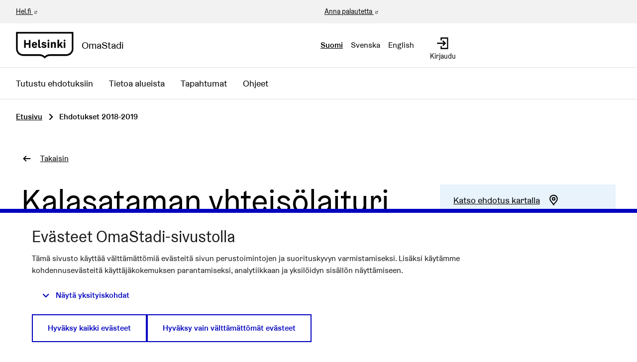

--- FILE ---
content_type: text/html; charset=utf-8
request_url: https://omastadi.hel.fi/processes/osbu-2019/f/171/proposals/366?locale=en%3Frandom_seed%3D-0.5341837961042912&order=most_commented&random_seed=-0.6319166333856154
body_size: 12084
content:

<!DOCTYPE html>
<html lang="fi" class="no-js">
  <head>
    <title>Kalasataman yhteisölaituri - Ehdotukset 2018-2019 - Osallistuva budjetointi 2018-2019 - OmaStadi</title>
    <meta name="csrf-param" content="authenticity_token" />
<meta name="csrf-token" content="Wb5hKu03o5jHVMqyPiP8txvdHDP8bmRzswj29fke/YaM3Cukca4tMeqmVGOsOeNWUbZe0MZk5CeG55QqrlK39A==" />

<meta name="viewport" content="width=device-width, initial-scale=1.0">
    <link rel="alternate" href="/processes/osbu-2019/f/171/proposals/366?component_id=171&amp;locale=fi&amp;order=most_commented&amp;participatory_process_slug=osbu-2019&amp;random_seed=-0.6319166333856154" hreflang="fi">
    <link rel="alternate" href="/processes/osbu-2019/f/171/proposals/366?component_id=171&amp;locale=sv&amp;order=most_commented&amp;participatory_process_slug=osbu-2019&amp;random_seed=-0.6319166333856154" hreflang="sv">
    <link rel="alternate" href="/processes/osbu-2019/f/171/proposals/366?component_id=171&amp;locale=en&amp;order=most_commented&amp;participatory_process_slug=osbu-2019&amp;random_seed=-0.6319166333856154" hreflang="en">


<meta name="twitter:card" content="summary_large_image">
<meta name="twitter:site" content="@helviestinta">
<meta name="twitter:title" content="Kalasataman yhteisölaituri - Ehdotukset 2018-2019 - Osallistuva budjetointi 2018-2019 - OmaStadi">
<meta name="twitter:description" content="Kalasatama on merellinen asuinalue, mutta kontakti mereen puuttuu, koska rantavallit ovat epäkäytännöllisen korkeat. Merellisyyteen kuuluvat olennaisena osana vesikulkuneuvot, varpaiden lillutus ja muut merenläheiset aktiviteetit - ilman niitä meri jää asukkaille etäiseksi.

Rakennetaan Kalasatamaan yhteisöllinen laituri: Laiturilla on muutama varattu venepaikka Kalasataman taloyhtiöiden tai yhdistysten kevyille veneille. Laiturilta voi myös alueen asukas turvallisesti lähteä omalla tai yhteisomisteisella kanootillaan melomaan vaikkapa Vanhankaupunginselälle tai Mustikkamaalle. 

Sopiva paikka löytyy Sörnäistenlaiturin ja Itäväylän välisestä altaasta: https://goo.gl/maps/8RnBdD7ifgS2">
<meta name="twitter:image" content="https://omastadi.hel.fi/decidim-packs/media/images/social-omastadi-wide-96d50f01658e69a2e73d.jpg">

<meta property="og:url" content="https://omastadi.hel.fi/processes/osbu-2019/f/171/proposals/366">
<meta property="og:type" content="article">
<meta property="og:title" content="Kalasataman yhteisölaituri - Ehdotukset 2018-2019 - Osallistuva budjetointi 2018-2019 - OmaStadi">
<meta property="og:description" content="Kalasatama on merellinen asuinalue, mutta kontakti mereen puuttuu, koska rantavallit ovat epäkäytännöllisen korkeat. Merellisyyteen kuuluvat olennaisena osana vesikulkuneuvot, varpaiden lillutus ja muut merenläheiset aktiviteetit - ilman niitä meri jää asukkaille etäiseksi.

Rakennetaan Kalasatamaan yhteisöllinen laituri: Laiturilla on muutama varattu venepaikka Kalasataman taloyhtiöiden tai yhdistysten kevyille veneille. Laiturilta voi myös alueen asukas turvallisesti lähteä omalla tai yhteisomisteisella kanootillaan melomaan vaikkapa Vanhankaupunginselälle tai Mustikkamaalle. 

Sopiva paikka löytyy Sörnäistenlaiturin ja Itäväylän välisestä altaasta: https://goo.gl/maps/8RnBdD7ifgS2">
<meta property="og:image" content="https://omastadi.hel.fi/decidim-packs/media/images/social-omastadi-wide-96d50f01658e69a2e73d.jpg">


<link rel="stylesheet" media="all" href="https://omastadi.hel.fi/decidim-packs/css/decidim_core-ceca5da5.css" />



<!-- Matomo -->
<script type="text/plain" data-consent="statistics">
  var _paq = window._paq = window._paq || [];
  /* tracker methods like "setCustomDimension" should be called before "trackPageView" */
  _paq.push(["setDocumentTitle", document.domain + "/" + document.title]);
  _paq.push(["setCookieDomain", "*.omastadi.hel.fi"]);
  _paq.push(["setDomains", ["*.omastadi.hel.fi","*.omastadi.hel.fi"]]);
  _paq.push(["setDoNotTrack", true]);
  _paq.push(["disableCookies"]);
  _paq.push(['trackPageView']);
  _paq.push(['enableLinkTracking']);
  (function() {
    var u="//webanalytics.digiaiiris.com/js/";
    _paq.push(['setTrackerUrl', u+'tracker.php']);
    _paq.push(['setSiteId', '349']);
    var d=document, g=d.createElement('script'), s=d.getElementsByTagName('script')[0];
    g.type='text/javascript'; g.async=true; g.src=u+'piwik.min.js'; s.parentNode.insertBefore(g,s);
  })();
</script>
<noscript><p><img src="//digiaiiris.com/web-analytics/matomo.php?idsite=349&amp;rec=1" style="border:0;" alt="" /></p></noscript>
<!-- End Matomo Code -->


<link rel="stylesheet" media="screen" href="https://omastadi.hel.fi/decidim-packs/css/decidim_map-ff924bb3.css" />

  </head>

  <body>
    <div class="wrapper-default">
      <!--noindex--><!--googleoff: all-->
      
      
      <div class="flash callout primary small js-offline-message" style="display: none">
  Hups! Verkkosi on offline-tilassa. Tämä on aiemmin välimuistissa oleva versio vierailemasi sivusta, jonka sisältö ei välttämättä ole ajan tasalla.
</div>
<script>
  document.addEventListener("DOMContentLoaded", () => {
    // show the banner if it's offline AND the offline-fallback is not displaying
    if (!navigator.onLine && !document.querySelector("#offline-fallback-html")) {
      document.querySelector(".js-offline-message").style.display = "block"
    }
  })
</script>

      <!--googleon: all--><!--/noindex-->
    </div>

    
<div class="off-canvas-wrapper wrapper-default">
  <div class="off-canvas-wrapper-inner" data-off-canvas-wrapper>
    <div class="off-canvas position-right hide-for-large" data-position="right"
         data-transition="overlap"
         id="offCanvas" data-off-canvas>

      <!-- Close button -->
      <button class="close-button"
              aria-label="Sulje valikko" type="button"
              data-close>
        <span aria-hidden="true">&times;</span>
      </button>
    </div>
    <div class="off-canvas position-right hide-for-large" data-position="right"
         data-transition="overlap"
         id="offCanvasLanguage" data-off-canvas
         aria-hidden="true">

         <!-- Close button -->
         <button class="close-button"
                 aria-label="Sulje valikko" type="button"
                 data-close>
           <span aria-hidden="true">&times;</span>
         </button>

         <div class="topbar__language-menu hide-for-large">
           <nav aria-label="Valitse kieli">
  <ul class="horizontal menu">
      <li class="language-nav-link" lang="fi" aria-current="true">
        <a rel="nofollow" data-method="post" href="/locale?locale=fi">Suomi</a>
</li>      <li class="language-nav-link" lang="sv">
        <a rel="nofollow" data-method="post" href="/locale?locale=sv">Svenska</a>
</li>      <li class="language-nav-link" lang="en">
        <a rel="nofollow" data-method="post" href="/locale?locale=en">English</a>
</li>  </ul>
</nav>

         </div>
    </div>

    <div class="off-canvas-content" data-off-canvas-content>
      <!--separates the footer from the rest of the page, creates a sticky footer-->
      <div class="footer-separator">
        <header id="header" class="header">
  <a class="skip" id="skip-to-content" href="#content">Siirry sisältöön</a>

  <div class="header-top show-for-large">
    <div class="row expanded">
      <div class="columns small-6"><a href="https://www.hel.fi/fi" target="_blank">Hel.fi</a></div>
      <div class="columns small-6 text-right">
        <div class="header-top-links">
          <a href="https://palautteet.hel.fi/" target="_blank">Anna palautetta</a>
          


        </div>
      </div>
    </div>
  </div>
  <div class="top-bar">
    <div class="headerbar row expanded">
      <div class="columns small-8 medium-6">
        <a class="top-bar-logo" aria-label="Siirry etusivulle" href="/">
          <div class="top-bar-logo-symbol">
              <img alt="Helsinki" class="logo-default" src="https://omastadi.hel.fi/decidim-packs/media/images/helsinki-logo-black-e20089729b0336904ec1.svg" />

          </div>
          <div class="top-bar-logo-text">OmaStadi</div>
</a>      </div>
      <div class="columns small-4 medium-6">
        <div class="top-bar-panel">
          <div class="top-bar-languages show-for-large" data-set="language-nav">
            <div class="js-append">
                <div class="language-choose">
    <nav aria-label="Valitse kieli">
  <ul class="horizontal menu">
      <li class="language-nav-link" lang="fi" aria-current="true">
        <a rel="nofollow" data-method="post" href="/locale?locale=fi">Suomi</a>
</li>      <li class="language-nav-link" lang="sv">
        <a rel="nofollow" data-method="post" href="/locale?locale=sv">Svenska</a>
</li>      <li class="language-nav-link" lang="en">
        <a rel="nofollow" data-method="post" href="/locale?locale=en">English</a>
</li>  </ul>
</nav>

  </div>

            </div>
          </div>
          <div class="top-bar-controls">
              <a class="top-bar-control" href="/users/sign_in">
                <svg role="img" aria-hidden="true" class="icon--account-login icon"><title></title><use href="https://omastadi.hel.fi/decidim-packs/media/images/helsinki-icons-2e6fae9756bdb9c1b031.svg#icon-account-login"></use></svg>
                <span>Kirjaudu</span>
</a>              <button type="button" class="clear button hide-for-large" data-navbar-toggle="main">
                <span class="top-bar-control active-hide">
                  <svg role="img" aria-hidden="true" class="icon--menu icon"><title></title><use href="https://omastadi.hel.fi/decidim-packs/media/images/helsinki-icons-2e6fae9756bdb9c1b031.svg#icon-menu"></use></svg>
                  <span>Valikko</span>
                </span>
                <span class="top-bar-control active-show">
                  <svg role="img" aria-hidden="true" class="icon--x icon"><title></title><use href="https://omastadi.hel.fi/decidim-packs/media/images/helsinki-icons-2e6fae9756bdb9c1b031.svg#icon-x"></use></svg>
                  <span>Sulje</span>
                </span>
              </button>
          </div>
        </div>
      </div>
    </div>
  </div>
    <div class="top-bar-navbars">
      <div class="navbar navbar-main" data-navbar="main">
        <div class="hide-for-large" data-set="language-nav"></div>
        <nav class="main-nav" aria-label="Päävalikko"><ul class="menu vertical large-horizontal"><li class="menu-link"><a href="/processes/osbu-2025/f/192/plans">Tutustu ehdotuksiin</a></li><li class="menu-link"><a href="/areas">Tietoa alueista</a></li><li class="menu-link"><a href="/events">Tapahtumat</a></li><li class="menu-link"><a href="/pages">Ohjeet</a></li></ul></nav>
      </div>
      <div class="navbar-logo hide-for-large" aria-hidden="true">
          <img alt="Helsinki" class="logo-default" src="https://omastadi.hel.fi/decidim-packs/media/images/helsinki-logo-black-e20089729b0336904ec1.svg" />

      </div>
    </div>
</header>


        <main>
          
          

          <div class="breadcrumbs-section">
  <div class="row columns expanded">
    <nav aria-label="Murupolku">
      <ul class="breadcrumbs">
            <li>
              <a href="/">Etusivu</a>
              <span aria-hidden="true" class="breadcrumbs-separator"><svg role="img" aria-hidden="true" class="icon--caret-right icon"><title></title><use href="https://omastadi.hel.fi/decidim-packs/media/images/helsinki-icons-2e6fae9756bdb9c1b031.svg#icon-caret-right"></use></svg></span>
            </li>
            <li aria-current="page">
              Ehdotukset 2018-2019
            </li>
      </ul>
    </nav>
  </div>
</div>


          <div id="content">
            
      
  
  
  <div class="wrapper">
    
<div class="row column back-link">
  <a class="action-link" href="/processes/osbu-2019/f/171/proposals">
    <svg role="img" aria-hidden="true" class="icon--arrow-left icon"><title></title><use href="https://omastadi.hel.fi/decidim-packs/media/images/helsinki-icons-2e6fae9756bdb9c1b031.svg#icon-arrow-left"></use></svg>
    <span>Takaisin</span>
</a></div>

<div class="row column resource">
  <div class="row">
    <div class="columns small-12 medium-8">
      <div class="resource__main static__content margin-bottom-0">
        <h1>Kalasataman yhteisölaituri</h1>
      </div>
    </div>

    <div class="columns small-12 medium-4">
      <div class="resource__aside">
        <div class="resource__actions">
            <div class="actions-panel bg-secondary">
    <a href="#proposal_map" class="action-link">
      <span class="link-text">Katso ehdotus kartalla</span>
      <svg role="img" aria-hidden="true" class="icon--map-marker icon"><title></title><use href="https://omastadi.hel.fi/decidim-packs/media/images/helsinki-icons-2e6fae9756bdb9c1b031.svg#icon-map-marker"></use></svg>
    </a>
  </div>

  <div class="actions-panel bg-secondary">
    <a class="action-link" href="#comments">
      <span class="link-text">Katso ehdotuksen kommentit</span>
      <svg role="img" aria-hidden="true" class="icon--comment-square icon"><title></title><use href="https://omastadi.hel.fi/decidim-packs/media/images/helsinki-icons-2e6fae9756bdb9c1b031.svg#icon-comment-square"></use></svg>
</a>  </div>

<div class="actions-panel bg-secondary">
  <button type="button" class="link action-link" data-open="loginModal" aria-controls="loginModal" aria-haspopup="dialog">
    <span class="link-text">Ilmianna ehdotus</span>
    <svg role="img" aria-hidden="true" class="icon--flag icon"><title></title><use href="https://omastadi.hel.fi/decidim-packs/media/images/helsinki-icons-2e6fae9756bdb9c1b031.svg#icon-flag"></use></svg>
  </button>
</div>

<div class="reveal flag-modal" id="flagModal" data-reveal>
  <div class="reveal__header">
    <h3 class="reveal__title">Ilmoita asiatonta sisältöä</h3>
    <button class="close-button" data-close aria-label="Sulje" type="button">
      <span aria-hidden="true">&times;</span>
    </button>
  </div>
  
    <p>Onko tämä sisältö epäasiallista?</p>
    <form class="new_report" novalidate="novalidate" data-abide="true" data-live-validate="true" data-validate-on-blur="true" action="/report?sgid=[base64]" accept-charset="UTF-8" method="post"><input type="hidden" name="authenticity_token" value="Q0+hjyS0oT5+xz2MJs35L7Ihn2zmdROzb/+JzNZiXaQE9+bnXgdKOehsL9hHBAvHDrb+fRyGFtAMh29xLXIpng==" autocomplete="off" />
      <input type="hidden" name="report[reason]" value="" autocomplete="off" />
        <label for="report_reason_spam"><input type="radio" value="spam" checked="checked" name="report[reason]" id="report_reason_spam" />Tämä ehdotus sisältää klikkihoukutteita, mainostusta, huijauksia tai bottiskriptejä.</label>
      
        <label for="report_reason_offensive"><input type="radio" value="offensive" name="report[reason]" id="report_reason_offensive" />Sisältää rasismia, seksismiä, loukkauksia, henkilöihin kohdistuneita hyökkäyksiä, tappouhkauksia, itsemurhapyyntöjä tai mitä tahansa vihapuhetta.</label>
      
        <label for="report_reason_does_not_belong"><input type="radio" value="does_not_belong" name="report[reason]" id="report_reason_does_not_belong" />Sisältää lain vastaista toimintaa, itsemurhauhkauksia, henkilökohtaisia tietoja tai jotain muuta, jonka et usko kuuluvan organisaatioon OmaStadi.</label>
      
      <label for="report_details"><span class="label__wrapper"> <span class="label__text">Lisätiedot</span> </span><textarea rows="4" name="report[details]" id="report_details">
</textarea></label>
      <button type="submit" name="commit" class="button">Tee ilmoitus</button>
    </form>
  
</div>


<div class="actions-panel bg-secondary">
  <button type="button" class="link action-link" data-open="socialShare" aria-controls="socialShare" aria-haspopup="dialog">
    <span class="link-text">Jaa ehdotus</span>
    <svg role="img" aria-hidden="true" class="icon--share icon"><title></title><use href="https://omastadi.hel.fi/decidim-packs/media/images/helsinki-icons-2e6fae9756bdb9c1b031.svg#icon-share"></use></svg>
  </button>
</div>

<div class="reveal" id="socialShare" data-reveal>
  <div class="reveal__header">
    <h3 class="reveal__title">Jaa:</h3>
    <button class="close-button" data-close aria-label="Sulje ikkuna" type="button">
      <span aria-hidden="true">&times;</span>
    </button>
  </div>
  <div class="button-group text-center">
  <div class='social-share-button' data-title='Kalasataman yhteisölaituri' data-img=''
data-url='https://omastadi.hel.fi/processes/osbu-2019/f/171/proposals/366' data-desc='Kalasatama on merellinen asuinalue, mutta kontakti mereen puuttuu, koska rantavallit ovat epäkäytännöllisen korkeat. Merellisyyteen kuuluvat olennaisena osana vesikulkuneuvot, varpaiden lillutus ja muut merenläheiset aktiviteetit - ilman niitä meri jää asukkaille etäiseksi.

Rakennetaan Kalasatamaan yhteisöllinen laituri: Laiturilla on muutama varattu venepaikka Kalasataman taloyhtiöiden tai yhdistysten kevyille veneille. Laiturilta voi myös alueen asukas turvallisesti lähteä omalla tai yhteisomisteisella kanootillaan melomaan vaikkapa Vanhankaupunginselälle tai Mustikkamaalle. 

Sopiva paikka löytyy Sörnäistenlaiturin ja Itäväylän välisestä altaasta: https://goo.gl/maps/8RnBdD7ifgS2' data-via=''>
<a rel="nofollow " data-site="twitter" class="ssb-icon ssb-twitter" onclick="return SocialShareButton.share(this);" title="Jaa palvelussa Twitter" href="#"></a>
<a rel="nofollow " data-site="facebook" class="ssb-icon ssb-facebook" onclick="return SocialShareButton.share(this);" title="Jaa palvelussa Facebook" href="#"></a>
</div>
    <a href="#" class="button" data-open="urlShare">
      <svg role="img" aria-hidden="true" class="icon--link-intact icon"><title></title><use href="https://omastadi.hel.fi/decidim-packs/media/images/helsinki-icons-2e6fae9756bdb9c1b031.svg#icon-link-intact"></use></svg>
      Jaa linkki
    </a>
  </div>
</div>
<div class="reveal" id="urlShare" data-reveal>
  <div class="reveal__header">
    <h3 class="reveal__title">Jaa linkki:</h3>
    <button class="close-button" data-close aria-label="Sulje ikkuna" type="button">
      <span aria-hidden="true">&times;</span>
    </button>
  </div>
  <div class="input-group">
    <input id="urlShareLink" class="input-group-field" type="text" title="Jaa linkki" value="https://omastadi.hel.fi/processes/osbu-2019/f/171/proposals/366" readonly>
    <div class="input-group-button">
      <button class="button primary"
        data-clipboard-copy="#urlShareLink"
        data-clipboard-copy-label="Kopioitu!"
        data-clipboard-copy-message="Linkin kopiointi leikepöydälle onnistui."
        aria-label="Kopioi jakolinkki leikepöydälle">
          <svg role="img" aria-hidden="true" class="icon--clipboard icon"><title></title><use href="https://omastadi.hel.fi/decidim-packs/media/images/helsinki-icons-2e6fae9756bdb9c1b031.svg#icon-clipboard"></use></svg>
          Kopioi
      </button>
    </div>
  </div>
</div>


        </div>


        <div class="attributes">
  <h2 class="resource__aside__title">Tiedot</h2>

  <div class="attributes__item">
    <h3 class="attributes__item__name">Numero (ID)</h3>
    <div class="attributes__item__value">366</div>
  </div>
    <div class="attributes__item">
      <h3 class="attributes__item__name">Teema</h3>
      <div class="attributes__item__value">
        Yhteisöllisyys
      </div>
    </div>
    <div class="attributes__item">
      <h3 class="attributes__item__name">Julkaisuaika</h3>
      <div class="attributes__item__value">22.11.2018</div>
    </div>
    <div class="attributes__item">
      <h3 class="attributes__item__name">Sijainti</h3>
      <div class="attributes__item__value">Sörnäistenlaituri 1, 00540, Helsinki</div>
    </div>
</div>

      </div>
    </div>
  </div>


  <div class="row">
    <div class="columns small-12 medium-8">
      <div class="resource__main resource__content resource__content--standalone static__content">
        <h2>Ehdotus</h2>
        <p>Kalasatama on merellinen asuinalue, mutta kontakti mereen puuttuu, koska rantavallit ovat epäkäytännöllisen korkeat. Merellisyyteen kuuluvat olennaisena osana vesikulkuneuvot, varpaiden lillutus ja muut merenläheiset aktiviteetit - ilman niitä meri jää asukkaille etäiseksi.</p>

<p>Rakennetaan Kalasatamaan yhteisöllinen laituri: Laiturilla on muutama varattu venepaikka Kalasataman taloyhtiöiden tai yhdistysten kevyille veneille. Laiturilta voi myös alueen asukas turvallisesti lähteä omalla tai yhteisomisteisella kanootillaan melomaan vaikkapa Vanhankaupunginselälle tai Mustikkamaalle. </p>

<p>Sopiva paikka löytyy Sörnäistenlaiturin ja Itäväylän välisestä altaasta: <a href="https://goo.gl/maps/8RnBdD7ifgS2">https://goo.gl/maps/8RnBdD7ifgS2</a></p>

          <div class="row columns">
            <div class="banner bg-secondary">
              <div class="banner__content">
                  <p class="h2">Tämä ehdotus eteni jatkoon.</p>

                <p><p>Tervetuloa OmaStadi Raksalle!!</p><p>--</p><p>Muistathan tehdä ehdotuksestasi suunnitelman 8.3. mennessä. Avattua suunnitelmaa voit muokata 6.4.2019 asti. Huomioithan, että ehdotus ei etene OmaStadissa mikäli se ei ole osa jotakin suunnitelmaa, tai jos siitä ei ole tehty omaa suunnitelmaa. Ohjeet suunnitelman tekemiseen löydät <a href="https://omastadi.hel.fi/processes/omastadi-keskinen/f/36/" target="_blank">täältä</a>. Apua saat myös alueesi stadiluotsilta.</p></p>
              </div>
            </div>
          </div>

        <div class="resource__details margin-top-3">
          
          <div class="accordion-item" data-accordion-item=""><a role="button" class="accordion-title" href="#"><span class="accordion-title__text">Ehdotus sisältyy seuraaviin hankkeisiin:</span><span class="accordion-title__icon"><span class="accordion--inactive"><svg role="img" aria-hidden="true" class="icon--chevron-bottom icon"><title></title><use href="https://omastadi.hel.fi/decidim-packs/media/images/helsinki-icons-2e6fae9756bdb9c1b031.svg#icon-chevron-bottom"></use></svg></span><span class="accordion--active"><svg role="img" aria-hidden="true" class="icon--chevron-top icon"><title></title><use href="https://omastadi.hel.fi/decidim-packs/media/images/helsinki-icons-2e6fae9756bdb9c1b031.svg#icon-chevron-top"></use></svg></span></span></a><div class="accordion-content" data-tab-content="">  <p>
    <a href="/processes/osbu-2019/f/109/budgets/6/projects/976">
      #976 Kalasataman Yhteisölaituri
</a>  </p>
</div></div>
          <div class="accordion-item" data-accordion-item=""><a role="button" class="accordion-title" href="#"><span class="accordion-title__text">Liitetyt ehdotukset</span><span class="accordion-title__icon"><span class="accordion--inactive"><svg role="img" aria-hidden="true" class="icon--chevron-bottom icon"><title></title><use href="https://omastadi.hel.fi/decidim-packs/media/images/helsinki-icons-2e6fae9756bdb9c1b031.svg#icon-chevron-bottom"></use></svg></span><span class="accordion--active"><svg role="img" aria-hidden="true" class="icon--chevron-top icon"><title></title><use href="https://omastadi.hel.fi/decidim-packs/media/images/helsinki-icons-2e6fae9756bdb9c1b031.svg#icon-chevron-top"></use></svg></span></span></a><div class="accordion-content" data-tab-content="">  <p>
    <a href="/processes/osbu-2019/f/172/plans/348">
      #348 Mustikkamaa puutarhapiiri
</a>  </p>
  <p>
    <a href="/processes/osbu-2019/f/172/plans/368">
      #368 Kalasataman Yhteisölaituri
</a>  </p>
</div></div>
          
          

          
        </div>

          <div id="proposal_map" class="margin-top-3">
    <h2>Ehdotus kartalla</h2>

    <div class="row column"><div class="map__help"><p class="show-for-sr">Seuraavassa elementissä on kartta, joka esittää tämän sivun tietueet karttapisteinä. Elementtiä voi käyttää ruudunlukijalla, mutta se voi olla vaikeaselkoinen.</p><a class="skip" href="#map_bottom">Ohita kartta</a></div><div data-decidim-map="{&quot;markerColor&quot;:&quot;#0072c6&quot;,&quot;tileLayer&quot;:{&quot;url&quot;:&quot;https://tiles.hel.ninja/styles/{style}/{z}/{x}/{y}@2x{lang}.png&quot;,&quot;options&quot;:{&quot;style&quot;:&quot;hel-osm-bright&quot;,&quot;maxZoom&quot;:18,&quot;attribution&quot;:&quot;\u003ca href=\&quot;https://www.openstreetmap.org/copyright\&quot; target=\&quot;_blank\&quot;\u003e\u0026copy; OpenStreetMap\u003c/a\u003e contributors&quot;}},&quot;popupTemplateId&quot;:&quot;marker-popup&quot;,&quot;markers&quot;:[{&quot;latitude&quot;:60.18585,&quot;longitude&quot;:24.98319,&quot;address&quot;:&quot;Sörnäistenlaituri 1, 00540, Helsinki&quot;,&quot;title&quot;:&quot;Kalasataman yhteisölaituri&quot;,&quot;body&quot;:&quot;\u003cdiv class=\&quot;ql-editor-display\&quot;\u003eKalasatama on merellinen asuinalue, mutta kontakti mereen puuttuu, koska rantavallit ovat epäkäytänn...\u003c/div\u003e&quot;,&quot;icon&quot;:&quot;\u003csvg width=\&quot;40\&quot; height=\&quot;70\&quot; role=\&quot;img\&quot; class=\&quot;icon--proposals\&quot;\u003e\u003ctitle\u003e\u003c/title\u003e\u003cuse href=\&quot;https://omastadi.hel.fi/decidim-packs/media/images/helsinki-icons-2e6fae9756bdb9c1b031.svg#icon-proposals\&quot;\u003e\u003c/use\u003e\u003c/svg\u003e&quot;,&quot;link&quot;:&quot;/processes/osbu-2019/f/171/proposals/366&quot;}]}" data-markers-data="[{&quot;latitude&quot;:60.18585,&quot;longitude&quot;:24.98319,&quot;address&quot;:&quot;Sörnäistenlaituri 1, 00540, Helsinki&quot;,&quot;title&quot;:&quot;Kalasataman yhteisölaituri&quot;,&quot;body&quot;:&quot;\u003cdiv class=\&quot;ql-editor-display\&quot;\u003eKalasatama on merellinen asuinalue, mutta kontakti mereen puuttuu, koska rantavallit ovat epäkäytänn...\u003c/div\u003e&quot;,&quot;icon&quot;:&quot;\u003csvg width=\&quot;40\&quot; height=\&quot;70\&quot; role=\&quot;img\&quot; class=\&quot;icon--proposals\&quot;\u003e\u003ctitle\u003e\u003c/title\u003e\u003cuse href=\&quot;https://omastadi.hel.fi/decidim-packs/media/images/helsinki-icons-2e6fae9756bdb9c1b031.svg#icon-proposals\&quot;\u003e\u003c/use\u003e\u003c/svg\u003e&quot;,&quot;link&quot;:&quot;/processes/osbu-2019/f/171/proposals/366&quot;}]" id="map" class="google-map" type="resource-markers"></div><div id="map_bottom"></div></div>
  </div>

      </div>
    </div>
  </div>
</div>



  </div>
    <div class="comments-section container">
      <div class="row columns">
        <div id="comments-for-Proposal-366" data-decidim-comments="{&quot;singleComment&quot;:false,&quot;toggleTranslations&quot;:false,&quot;commentableGid&quot;:&quot;[base64]&quot;,&quot;commentsUrl&quot;:&quot;/comments&quot;,&quot;rootDepth&quot;:0,&quot;order&quot;:&quot;older&quot;}">
  <div class="row">
    <div class="columns small-12 large-8 comments-container" id="comments">
      <div class="comments">
        <div class="comments__title">
          <div class="row medium-unstack">
            <div class="column">
              <div class="comments__title__text">
                <h2 class="h4">
                  
                    <span class="comments-count">
                      27 kommenttia
                    </span>
                  
                </h2>
              </div>
            </div>
            <div class="column">
              <div class="order-by__text">
                <div class="order-by__dropdown order-by__dropdown--right">
  <span>Järjestä tulokset:</span>
  <ul id="comments-order-menu"
    class="dropdown menu"
    data-dropdown-menu="data-dropdown-menu"
    data-autoclose="false"
    data-disable-hover="true"
    data-click-open="true"
    data-close-on-click="true"
    role="menubar">
    <li class="is-dropdown-submenu-parent opens-right" role="presentation">
      <a href="#" id="comments-order-menu-control"
        class="action-link"
        aria-label="Järjestä tulokset:"
        aria-controls="comments-order-menu"
        aria-haspopup="menu"
        role="menuitem"
      >
        <span>Vanhimmat</span>
        <svg role="img" aria-hidden="true" class="icon--caret-bottom icon"><title></title><use href="https://omastadi.hel.fi/decidim-packs/media/images/helsinki-icons-2e6fae9756bdb9c1b031.svg#icon-caret-bottom"></use></svg>
      </a>
      <ul class="menu is-dropdown-submenu submenu first-sub vertical"
        id="comments-order-chooser-menu"
        role="menu"
        aria-labelledby="comments-order-menu-control"
        data-submenu="">
        
          <li role="presentation" class="is-submenu-item is-dropdown-submenu-item">
            <a tabindex="-1" role="menuitem" data-remote="true" href="/comments?commentable_gid=[base64]&order=older&reload=1">Vanhimmat</a>
          </li>
        
          <li role="presentation" class="is-submenu-item is-dropdown-submenu-item">
            <a tabindex="-1" role="menuitem" data-remote="true" href="/comments?commentable_gid=[base64]&order=recent&reload=1">Uusimmat</a>
          </li>
        
          <li role="presentation" class="is-submenu-item is-dropdown-submenu-item">
            <a tabindex="-1" role="menuitem" data-remote="true" href="/comments?commentable_gid=[base64]&order=best_rated&reload=1">Parhaiksi arvioidut</a>
          </li>
        
      </ul>
    </li>
  </ul>
</div>

              </div>
            </div>
          </div>
        </div>
        
        
        <div class="comment-threads">
          <div class="callout primary loading-comments">
  <p>Ladataan kommentteja ...</p>
</div>

          
        </div>
        
        
      </div>
      <div class="callout primary loading-comments hide">
        <p>Ladataan kommentteja ...</p>
      </div>
    </div>
  </div>
</div>

      </div>
    </div>


          </div>
        </main>

      </div><!-- /.footer-separator -->

      
<footer class="footer">
    <div class="koro koro-basic"><svg xmlns="http://www.w3.org/2000/svg" width="100%" height="30" aria-hidden="true"><defs><pattern id="koro_basic-9o8dcweu" x="0" y="-19" width="67" height="49" patternUnits="userSpaceOnUse"><path d="M 67 70 V 30.32 h 0 C 50.25 30.32 50.25 20 33.5 20 S 16.76 30.32 0 30.32 H 0 V 70 Z" /></pattern></defs><rect fill="url(#koro_basic-9o8dcweu)" width="100%" height="30" /></svg></div>
  <div class="main-footer">
    <div class="row">
        <div class="column small-12 medium-4 large-3 xlarge-2">
          <h2 class="h4">OmaStadi</h2>
            <ul class="vertical menu">

                <li>
                  <a href="/pages/yhteystiedot">
                    Yhteystiedot
</a>                </li>
                <li>
                  <a href="/pages/accessibility">
                    Saavutettavuus
</a>                </li>
                <li>
                  <a href="/pages/information">
                    Tietoa palvelusta
</a>                </li>
                <li>
                  <a href="/pages/terms-and-conditions">
                    Käyttöehdot
</a>                </li>
                <li>
                  <a href="/pages/tietosuoja">
                    Tietosuojaseloste
</a>                </li>
            </ul>
        </div>
        <div class="column small-12 medium-4 large-3 xlarge-2">
          <h2 class="h4">Ota yhteyttä</h2>
          <ul class="vertical menu">
              <li><a href="mailto:omastadi@hel.fi">omastadi@hel.fi</a></li>
            <li><a href="https://palautteet.hel.fi/" target="_blank">Anna palautetta</a></li>
          </ul>
        </div>
          <div class="column small-12 medium-4 large-3 xlarge-2">
            <h2 class="h4">Historia</h2>
            <ul class="vertical menu">
                <li><a href="/processes/osbu-2025">Osallistuva budjetointi 2025-2026</a></li>
                <li><a href="/processes/osbu-2023">Osallistuva budjetointi 2023-2024</a></li>
                <li><a href="/processes/osbu-2020">Osallistuva budjetointi 2020-2021</a></li>
                <li><a href="/processes/osbu-2019">Osallistuva budjetointi 2018-2019</a></li>
            </ul>
          </div>
      <div class="column small-12 medium-12 xlarge-6 align-self-bottom large-text-right">
        <div class="credits">
          <span class="credits-content">Verkkosivusto luotu <a target="_blank" href="https://github.com/decidim/decidim">vapaan ohjelmiston</a> avulla.</span>
          <a rel="license" class="cc-badge" href="http://creativecommons.org/licenses/by-sa/4.0/" target="_blank">
            <img alt="Creative Commons License" src="https://omastadi.hel.fi/decidim-packs/media/images/cc-badge-afa3eec02a18f532285b.png" />
          </a>
        </div>
      </div>
    </div>
  </div>

  <div class="mini-footer">
    <div class="row"><div class="column"><hr></div></div>
    <div class="row mini-footer-content">
      <div class="column small-12 medium-6">
        <div class="site-info">
          <div class="site-info-logo">
            <a class="mini-footer-logo" aria-label="Siirry etusivulle" href="/">
                <img alt="Helsinki" class="logo-default" src="https://omastadi.hel.fi/decidim-packs/media/images/helsinki-logo-white-c6fdbb5cdebba25784dc.svg" />
</a>          </div>
          <div class="site-info-content">
            &copy; Helsingin kaupunki 2026
            |
            <a href="/consent">Evästeasetukset</a>
          </div>
        </div>
      </div>
      <div class="column small-12 medium-6 text-right">
        <div class="back-to-top">
          <a href="#skip-to-content">
            Takaisin ylös
            <svg role="img" aria-hidden="true" class="icon--arrow-top icon"><title></title><use href="https://omastadi.hel.fi/decidim-packs/media/images/helsinki-icons-2e6fae9756bdb9c1b031.svg#icon-arrow-top"></use></svg>
</a>        </div>
      </div>
    </div>
  </div>
</footer>

    </div><!--/.off-canvas-content-->
  </div><!--/.off-canvas-wrapper-inner-->
</div><!--/.off-canvas-wrapper-->

    <div class="small reveal confirm-reveal" id="confirm-modal" aria-hidden="true" role="dialog" aria-labelledby="confirm-modal-title" data-reveal data-multiple-opened="true">
  <div class="reveal__header">
    <h2 class="reveal__title" id="confirm-modal-title">Vahvista</h2>
    <button class="close-button" data-close aria-label="Sulje ikkuna"
      type="button">
      <span aria-hidden="true">&times;</span>
    </button>
  </div>
  <div class="confirm-content">
    <div class="confirm-modal-content"></div>
  </div>
  <div class="confirm-modal-footer reveal__footer">
    <div class="buttons button--double">
      <a class="button" role="button" href="#" data-confirm-ok aria-label="OK">OK</a>
      <a class="button clear" role="button" href="#" data-confirm-cancel aria-label="Peruuta">Peruuta</a>
    </div>
  </div>
</div>

    <div class="reveal" id="loginModal" data-reveal>
  <div class="reveal__header">
    <h3 class="reveal__title">Kirjaudu sisään</h3>
    <button class="close-button" data-close aria-label="Close modal"
      type="button">
      <span aria-hidden="true">&times;</span>
    </button>
  </div>

    <div class="row">
    <div class="columns">
        <div class="social-register text-center">
      <h3 class="h5 margin-bottom-1">
        Kirjaudu ja tunnistaudu sähköisellä tunnistautumisella
      </h3>
      <p>
        Kirjautuminen omastadi.hel.fi -palveluun pankkitunnuksella tai mobiilivarmenteella. Peruskoulun oppilaat voivat kirjautua myös oppijan tunnuksilla.
      </p>

        <a class="button primary button--suomifi" rel="nofollow" data-method="post" href="/users/auth/suomifi">
          Kirjaudu sisään pankkitunnuksella tai mobiilivarmenteella
</a>          <br>
        <a class="button primary button--mpassid" rel="nofollow" data-method="post" href="/users/auth/mpassid">
          Kirjaudu sisään oppijan tunnuksella
</a>  </div>

      
    </div>
  </div>

    <div class="row">
      <div class="columns">
        <span class="register__separator">
          <span class="register__separator__text">Tai</span>
        </span>
      </div>
    </div>
  <div class="row">
  <div class="columns">
    <div class="text-center">
      <p>
        Voit tehdä ehdotuksen ilman vahvaa tunnistautumista kirjautumalla sivustolle OmaStadi-tunnuksella. Luo OmaStadi-tunnus, jos sinulla ei vielä ole sitä.
      </p>
    </div>

    <div class="register-form-wrapper" id="session_modal" data-toggler=".is-hidden">
      <form class="register-form new_user" id="new_user" novalidate="novalidate" data-abide="true" data-live-validate="true" data-validate-on-blur="true" action="/users/sign_in" accept-charset="UTF-8" method="post"><input type="hidden" name="authenticity_token" value="4SmLI/7t0FYAOLXhvh67uXBrTxRkSZcVK7PTwYuFFPn4asUezwfgN0kfOFJEcUGfg0KkskCqeS67bcVyupvPqw==" autocomplete="off" />
        <div>
          <div class="field">
            <label for="user_email"><span class="label__wrapper"> <span class="label__text">Sähköposti</span> </span><input autofocus="autofocus" type="email" value="" name="user[email]" id="user_email" /></label>
          </div>
          <div class="field">
            <label for="user_password"><span class="label__wrapper"> <span class="label__text">Salasana</span> </span><input autocomplete="off" type="password" name="user[password]" id="user_password" /></label>
          </div>
        </div>
        <div class="actions">
          <button type="submit" name="commit" class="button expanded">Kirjaudu OmaStadi-sivustolle</button>
        </div>
</form>        <p class="text-center">
          <a class="sign-up-link" href="/users/sign_up">Rekisteröidy</a>
        </p>
      <p class="text-center">
        <a href="/users/password/new">Unohditko salasanasi?</a>
      </p>
    </div>
  </div>
</div>

</div>

    <div class="reveal" id="authorizationModal" data-reveal></div>

    <script src="https://omastadi.hel.fi/decidim-packs/js/1072-99c07ca4598e08413991.js"></script>
<script src="https://omastadi.hel.fi/decidim-packs/js/8728-277caafb91a97957506c.js"></script>
<script src="https://omastadi.hel.fi/decidim-packs/js/6435-49f741c385994d681c28.js"></script>
<script src="https://omastadi.hel.fi/decidim-packs/js/9697-1b446cfb1761b8b0a50b.js"></script>
<script src="https://omastadi.hel.fi/decidim-packs/js/3111-43f8246c5b1cb6d50f76.js"></script>
<script src="https://omastadi.hel.fi/decidim-packs/js/1933-f819bfce1c27c53c3ca8.js"></script>
<script src="https://omastadi.hel.fi/decidim-packs/js/6022-8a224836f30711cf21fb.js"></script>
<script src="https://omastadi.hel.fi/decidim-packs/js/7884-9bbac390e86527ca06f1.js"></script>
<script src="https://omastadi.hel.fi/decidim-packs/js/6932-9a4fb45c91fecd5f920b.js"></script>
<script src="https://omastadi.hel.fi/decidim-packs/js/decidim_core-ad713d3e9474b2b77127.js"></script>

<script>
  Decidim.config.set({"icons_path":"https://omastadi.hel.fi/decidim-packs/media/images/helsinki-icons-2e6fae9756bdb9c1b031.svg","messages":{"selfxssWarning":{"title":"Seis!","description":"Tämä selainominaisuus on tarkoitettu kehittäjille ja sinun ei tule liittää tähän mitään tekstiä, jos sinua on pyydetty sellaista tekemään. Tekstin liittäminen tähän ikkunaan voi vaarantaa yksityisyytesi ja antaa hakkereille pääsyn tilillesi."},"mentionsModal":{"removeRecipient":"Poista vastaanottaja %name%"},"dynamicForm":{"resetMessage":"Rajaukset on tyhjennetty. Päivitetyt hakutulokset näkyvät alla."}},"external_domain_whitelist":["omastadi.hel.fi","decidim.org","github.com","hel.fi","palautteet.hel.fi","palvelukartta.hel.fi","tapahtumat.hel.fi","decidimhelsinkifiles.blob.core.windows.net"],"consent_cookie_name":"decidim-consent"});
  Decidim.InputCharacterCounter.configureMessages({"charactersAtLeast":{"one":"Vähintään %count% kirjain","other":"Vähintään %count% kirjainta"},"charactersLeft":{"one":"%count% merkki jäljellä","other":"%count% merkkiä jäljellä"}});
  Decidim.ExternalLink.configureMessages({"externalLink":"Ulkoinen linkki"});
  Decidim.FormValidator.configureMessages({"correctErrors":"Lomakkeella on virheitä, korjaa ne jatkaaksesi."});
</script>

  <script src="https://omastadi.hel.fi/decidim-packs/js/8780-5e174943d8e221af66ff.js" defer="defer"></script>
<script src="https://omastadi.hel.fi/decidim-packs/js/hyphenation_fi-3d3ce8ef58625d3bb6e1.js" defer="defer"></script>




<script src="https://omastadi.hel.fi/decidim-packs/js/decidim_account_publish_handler-bddebaf3a353903531a6.js" defer="defer"></script>
<script src="https://omastadi.hel.fi/decidim-packs/js/9389-834b8e2305f897864c97.js" defer="defer"></script>
<script src="https://omastadi.hel.fi/decidim-packs/js/3481-7e8a204d05803793fe0b.js" defer="defer"></script>
<script src="https://omastadi.hel.fi/decidim-packs/js/9405-67944b488c1133e16cf2.js" defer="defer"></script>
<script src="https://omastadi.hel.fi/decidim-packs/js/8072-43344581aa07b06ae5c9.js" defer="defer"></script>
<script src="https://omastadi.hel.fi/decidim-packs/js/decidim_map_provider_helsinki-cae75689d96ba16c8874.js" defer="defer"></script>




    <div class="dataconsent-warning flex-center hide">
  <div class="dataconsent-message">
    <svg role="img" aria-hidden="true" class="icon--alert-circle icon"><title></title><use href="https://omastadi.hel.fi/decidim-packs/media/images/helsinki-icons-2e6fae9756bdb9c1b031.svg#icon-alert-circle"></use></svg>
    <h2 class="h4">Sisältöä ei voida näyttää</h2>
    <p>
      Tämä sisältö haetaan osoitteesta <span data-content-source-text></span>. Sen näyttämiseen vaaditaan, että
hyväksyt sivuston evästeet. Pääset näkemään sisällön joko siirtymällä ulkoiselle sivustolle tai sallimalla
evästeasetuksista personointi-, tilastointi- ja markkinointievästeet.

    </p>

    <div class="buttons">
      <a href="#" class="button" target="_blank" data-content-source-link>
        Siirry ulkoiselle sivustolle
      </a>
      <button type="button" class="button hollow">
        Muokkaa evästeasetuksia
      </button>
    </div>
  </div>
</div>

    
  </body>
</html>

